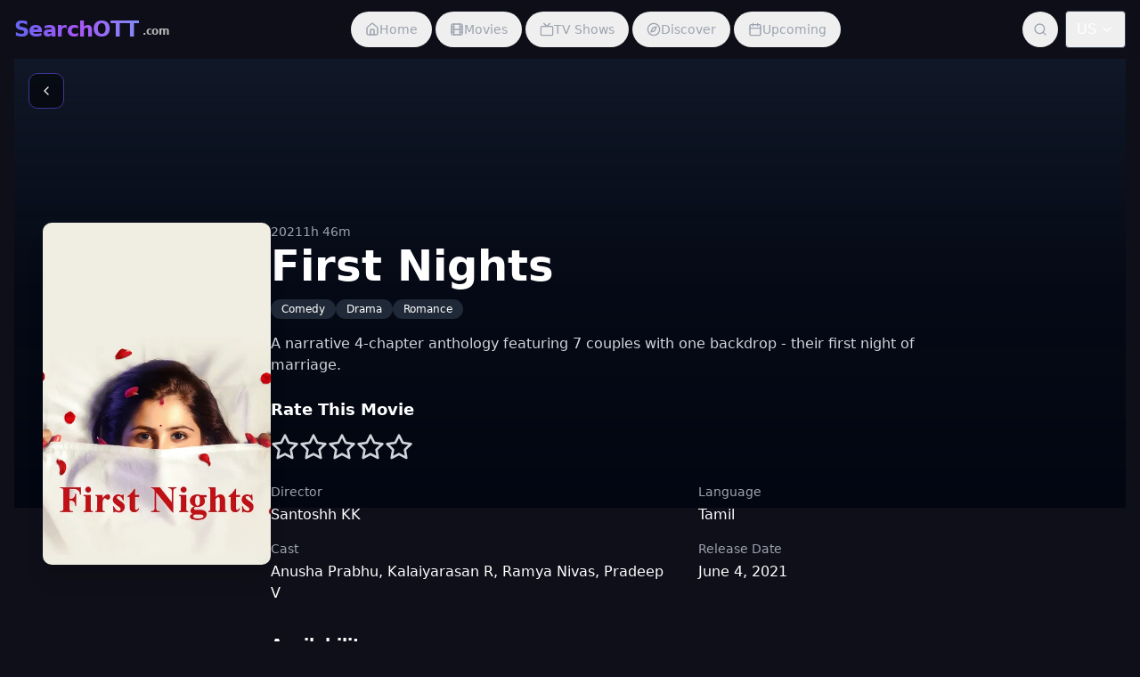

--- FILE ---
content_type: text/html; charset=UTF-8
request_url: https://searchott.com/movies/first-nights/
body_size: 1655
content:
<!DOCTYPE html>
<html lang="en">
  <head>
    <style data-vite-theme="" data-inject-first="">:root {
      --background: 249 100% 1%;
--foreground: 233 100% 97%;
--muted: 243 46% 40%;
--muted-foreground: 233 100% 97%;
--popover: 244 61% 14%;
--popover-foreground: 233 100% 97%;
--card: 244 61% 14%;
--card-foreground: 233 100% 97%;
--border: 243 46% 40%;
--input: 243 46% 40%;
--primary: 241 85% 68%;
--primary-foreground: 232 100% 99%;
--secondary: 243 46% 40%;
--secondary-foreground: 233 100% 97%;
--accent: 243 46% 40%;
--accent-foreground: 233 100% 97%;
--destructive: 0 62.8% 30.6%;
--destructive-foreground: 0 0% 98%;
--ring: 241 85% 68%;
--radius: 0.75rem;
  }
  .light {
      --background: 235 96% 84%;
--foreground: 258 100% 14%;
--muted: 237 90% 76%;
--muted-foreground: 258 100% 14%;
--popover: 232 100% 99%;
--popover-foreground: 258 100% 14%;
--card: 232 100% 99%;
--card-foreground: 258 100% 14%;
--border: 237 90% 76%;
--input: 237 90% 76%;
--primary: 238 100% 78%;
--primary-foreground: 232 100% 99%;
--secondary: 234 100% 89%;
--secondary-foreground: 258 100% 14%;
--accent: 234 100% 89%;
--accent-foreground: 258 100% 14%;
--destructive: 0 84.2% 60.2%;
--destructive-foreground: 60 9.1% 97.8%;
--ring: 238 100% 78%;
--radius: 0.75rem;
  }</style>

    <meta charset="UTF-8" />
    <meta name="viewport" content="width=device-width, initial-scale=1.0" />
    <meta name="description" content="SearchOTT.com - Search and Find where to watch movies and TV shows streaming across multiple streaming platforms" />
    <meta name="theme-color" content="#7C3AED">
    <title>SearchOTT.com - Search and Find Where to Watch Movies & Shows Streaming Online</title>
    <!-- Favicon -->
    <link rel="icon" href="/favicon.ico" sizes="any">
    <link rel="icon" href="/favicon.svg" type="image/svg+xml">
    <link rel="apple-touch-icon" href="/apple-touch-icon.png">
    <link rel="manifest" href="/manifest.json">
    <!-- Fonts -->
    <link rel="preconnect" href="https://fonts.googleapis.com">
    <link rel="preconnect" href="https://fonts.gstatic.com" crossorigin>
    <link href="https://fonts.googleapis.com/css2?family=Inter:wght@400;500;600;700&display=swap" rel="stylesheet">
    <!-- Google Analytics -->
    <script async src="https://www.googletagmanager.com/gtag/js?id=G-VJ050PCRY5" type="9bcce75206965cf15338cbc4-text/javascript"></script>
    <script type="9bcce75206965cf15338cbc4-text/javascript">
      window.dataLayer = window.dataLayer || [];
      function gtag(){dataLayer.push(arguments);}
      gtag('js', new Date());
      gtag('config', 'G-VJ050PCRY5');
    </script>
    <!-- Google AdSense -->
    <script async src="https://pagead2.googlesyndication.com/pagead/js/adsbygoogle.js?client=ca-pub-1410109366679714" crossorigin="anonymous" type="9bcce75206965cf15338cbc4-text/javascript"></script>
    <script type="9bcce75206965cf15338cbc4-module" crossorigin src="/assets/index-CcrRSsrK.js"></script>
    <link rel="stylesheet" crossorigin href="/assets/index-TlzVnQ2u.css">
  </head>
  <body>
    <div id="root"></div>
    <script type="9bcce75206965cf15338cbc4-text/javascript">
      // Register service worker for PWA functionality
      if ('serviceWorker' in navigator) {
        window.addEventListener('load', () => {
          navigator.serviceWorker.register('/sw.js')
            .then(registration => {
              console.log('ServiceWorker registration successful with scope: ', registration.scope);
            })
            .catch(error => {
              console.log('ServiceWorker registration failed: ', error);
            });
        });
      }
    </script>
  <script src="/cdn-cgi/scripts/7d0fa10a/cloudflare-static/rocket-loader.min.js" data-cf-settings="9bcce75206965cf15338cbc4-|49" defer></script><script defer src="https://static.cloudflareinsights.com/beacon.min.js/vcd15cbe7772f49c399c6a5babf22c1241717689176015" integrity="sha512-ZpsOmlRQV6y907TI0dKBHq9Md29nnaEIPlkf84rnaERnq6zvWvPUqr2ft8M1aS28oN72PdrCzSjY4U6VaAw1EQ==" data-cf-beacon='{"version":"2024.11.0","token":"b2d2a6d075554dad8e2e9ec299023281","r":1,"server_timing":{"name":{"cfCacheStatus":true,"cfEdge":true,"cfExtPri":true,"cfL4":true,"cfOrigin":true,"cfSpeedBrain":true},"location_startswith":null}}' crossorigin="anonymous"></script>
</body>
</html>


--- FILE ---
content_type: text/html; charset=utf-8
request_url: https://www.google.com/recaptcha/api2/aframe
body_size: 269
content:
<!DOCTYPE HTML><html><head><meta http-equiv="content-type" content="text/html; charset=UTF-8"></head><body><script nonce="URMC0PxZBI-DgoMLPsTQbw">/** Anti-fraud and anti-abuse applications only. See google.com/recaptcha */ try{var clients={'sodar':'https://pagead2.googlesyndication.com/pagead/sodar?'};window.addEventListener("message",function(a){try{if(a.source===window.parent){var b=JSON.parse(a.data);var c=clients[b['id']];if(c){var d=document.createElement('img');d.src=c+b['params']+'&rc='+(localStorage.getItem("rc::a")?sessionStorage.getItem("rc::b"):"");window.document.body.appendChild(d);sessionStorage.setItem("rc::e",parseInt(sessionStorage.getItem("rc::e")||0)+1);localStorage.setItem("rc::h",'1768988992143');}}}catch(b){}});window.parent.postMessage("_grecaptcha_ready", "*");}catch(b){}</script></body></html>